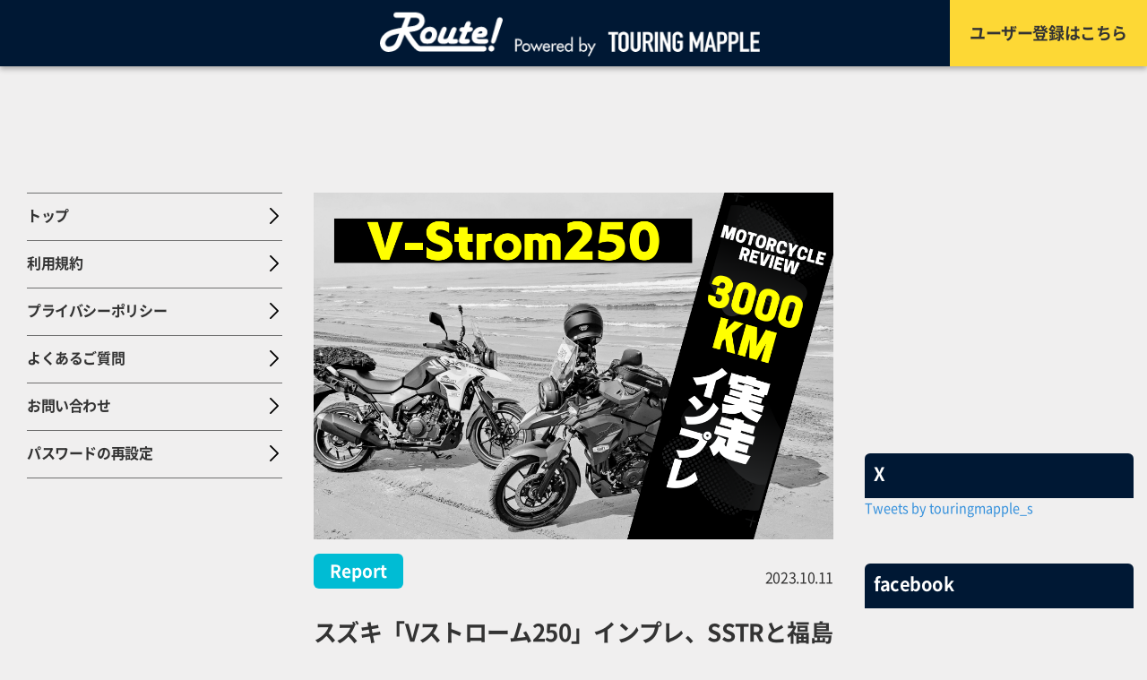

--- FILE ---
content_type: text/html; charset=UTF-8
request_url: https://www.touring.mapple.net/article/402/
body_size: 45119
content:
<!DOCTYPE html>
<html lang="ja">
<head  prefix="og: http://ogp.me/ns#" >
    <!-- Google Tag Manager -->
    <script>(function(w,d,s,l,i){w[l]=w[l]||[];w[l].push({'gtm.start':
    new Date().getTime(),event:'gtm.js'});var f=d.getElementsByTagName(s)[0],
    j=d.createElement(s),dl=l!='dataLayer'?'&l='+l:'';j.async=true;j.src=
    'https://www.googletagmanager.com/gtm.js?id='+i+dl;f.parentNode.insertBefore(j,f);
    })(window,document,'script','dataLayer','GTM-TGNC27C');</script>
    <!-- End Google Tag Manager -->
    <script async src="https://securepubads.g.doubleclick.net/tag/js/gpt.js"></script>

        <script>
    window.googletag = window.googletag || {cmd: []};
    googletag.cmd.push(function() {
            googletag.defineSlot('/22435694799/TM_PC_header_large', [[728, 90], [750, 200], [970, 90]], 'div-gpt-ad-1625484018908-0').addService(googletag.pubads());
            googletag.defineSlot('/22435694799/TM_PC_footer_large', [[750, 200], [728, 90], [970, 90]], 'div-gpt-ad-1625484098600-0').addService(googletag.pubads());
            googletag.defineSlot('/22435694799/TM_PC_articles_large', [300, 250], 'div-gpt-ad-1625485465506-0').addService(googletag.pubads());
            googletag.defineSlot('/22435694799/TM_SP_header_300', [300, 250], 'div-gpt-ad-1625484220198-0').addService(googletag.pubads());
            googletag.defineSlot('/22435694799/TM_SP_footer_300', [300, 250], 'div-gpt-ad-1625484267272-0').addService(googletag.pubads());
            googletag.defineSlot('/22435694799/TM_SP_articles_300', [300, 250], 'div-gpt-ad-1625484429679-0').addService(googletag.pubads());
        googletag.defineSlot('/22435694799/TM_PC_leftcol_300', [300, 250], 'div-gpt-ad-1623049160616-0').addService(googletag.pubads());
        googletag.defineSlot('/22435694799/TM_PC_rightcol_300', [300, 250], 'div-gpt-ad-1623049208727-0').addService(googletag.pubads());
　　    googletag.defineSlot('/22435694799/TM_SP_rightcol_300', [300, 250], 'div-gpt-ad-1623926908570-0').addService(googletag.pubads());
        googletag.pubads().enableSingleRequest();
        googletag.enableServices();    
    });
    </script>
    
        <meta name="format-detection" content="telephone=no">
            <title>スズキ「Vストローム250」インプレ、SSTRと福島キャンプツーリング、3000km走ってみた！</title>
                    <meta name="robots" content="index,follow"/>
                    <meta name="keywords" content="ツーリング,バイク,旅,地図,マップ,情報"/>
                <meta name="description" content="スズキ「Vストローム250」の2023年モデルを2週間お借りして、SSTR2023を完走。翌週には福島県楢葉町でのキャンプイベントに参加し、さらに賀曽利さんの案内で仙台まで。旅バイクとして人気の車両のレビューをお届けしたい。"/>
                <meta property="og:locale" content="ja_JP" />
                <meta property="og:title" content="スズキ「Vストローム250」インプレ、SSTRと福島キャンプツーリング、3000km走ってみた！"/>
                <meta property="og:description" content="スズキ「Vストローム250」の2023年モデルを2週間お借りして、SSTR2023を完走。翌週には福島県楢葉町でのキャンプイベントに参加し、さらに賀曽利さんの案内で仙台まで。旅バイクとして人気の車両のレビューをお届けしたい。"/>
                <meta property="og:url" content="https://www.touring.mapple.net/article/402"/>
                <meta property="og:image" content="https://img.touring.mapple.net/image/articles/thumbnail/i1tHBDF6BZCgRxkQWibz1oM0BPVMSGfxzwbdghkH.png"/>
                <meta property="og:type" content="article"/>
                <meta property="og:site_name" content="Route!"/>
        <meta name="author" content="©️ Shobunsha Publications, Inc. All Rights Reserved."/>
    <meta property="og:locale" content="ja_jp"/>
    <link rel="icon" href="/favicon.ico"/>
            <link rel="canonical" href="https://www.touring.mapple.net/article/402/">
        <meta name="viewport" content="width=device-width,initial-scale=1.0,minimum-scale=1.0">
    <meta name="csrf-token" content="">
        <link rel="stylesheet" href="https://www.touring.mapple.net/css/app.css">
    <link rel="stylesheet" href="https://www.touring.mapple.net/css/web.css">
    <link rel="stylesheet" href="https://cdnjs.cloudflare.com/ajax/libs/drawer/3.2.2/css/drawer.min.css">
                <!-- Global site tag (gtag.js) - Google Analytics -->
        <script async src="https://www.googletagmanager.com/gtag/js?id=G-V06EHS3MWC"></script>
        <script>
            window.dataLayer = window.dataLayer || [];
            function gtag(){dataLayer.push(arguments);}
            gtag('js', new Date());

            gtag('config', 'G-V06EHS3MWC');
        </script>
    
        <script data-ad-client="ca-pub-2628018403700395" async src="https://pagead2.googlesyndication.com/pagead/js/adsbygoogle.js"></script>
    </head>
<body>
<!-- Google Tag Manager (noscript) -->
<noscript><iframe src="https://www.googletagmanager.com/ns.html?id=GTM-TGNC27C"
height="0" width="0" style="display:none;visibility:hidden"></iframe></noscript>
<!-- End Google Tag Manager (noscript) -->
    <header>
        <div class="justify-content-center d-none">
            <div class="top_ad_position">
                <p class="mb-0 top_ad"></p>
                <p class="mb-0 top_ad_background"></p>
                <div id="ad_close_button" class="ad_close_button">
                    <img class="ad_close_button_arrow" src="https://www.touring.mapple.net/image/up arrow_webtop.png">
                </div>
            </div>
        </div>
        <nav class="navbar navbar-expand-md navbar-light header-nav">
            <div class="col-10 d-flex align-items-center header-width">
                <a class="header-logo" href="/">
                    <img src="https://www.touring.mapple.net/image/logo_webtop.png" width="100%" height="100%" alt="ツーリングマップル">
                </a>
            </div>
            <div class="col-2 d-none d-md-block signup-menu">
                <div class="align-items-center justify-content-center header-regi">
                    <a href="/signup" class="font-weight-bold text-center"><p class="m-0">ユーザー登録はこちら</p></a>
                </div>
            </div>
            <div class="col-2 d-flex d-md-none drawer drawer--right align-items-center justify-content-end p-0">
                <div class="drawer_hamburger_index">
                    <button type="button" id="drawer-btn-default" class="drawer-toggle drawer-hamburger d-none drawer-cancel-button">
                        <img src="https://www.touring.mapple.net/image/cancel_spweb.png">
                    </button>
                </div>
                    <button type="button" class="btn drawer-toggle drawer_toggle_index" id="drawer-btn">
                        <img src="https://www.touring.mapple.net/image/menu_spweb.png">
                    </button>
                <div class="drawer_menu_index">
                    <div class="drawer-nav drawer-nav-background" role="navigation">
                        <ul class="drawer-menu">
                            <li><a class="drawer-menu-item drawer-menu-padding drawer-menu-top menu-border-bottom d-flex align-items-center drawer-menu-arrow" href="/">
                                <p class="drawer-menu-text">トップ</p><img src="https://www.touring.mapple.net/image/light arrow_spweb.png"></a>
                            </li>
                            <li><a class="drawer-menu-item drawer-menu-padding menu-border-bottom d-flex align-items-center drawer-menu-arrow" href="/terms">
                                <p class="drawer-menu-text">利用規約</p><img src="https://www.touring.mapple.net/image/light arrow_spweb.png"></a>
                            </li>
                            <li><a class="drawer-menu-item drawer-menu-padding menu-border-bottom d-flex align-items-center drawer-menu-arrow" href="https://www.mapple.co.jp/privacy/" target="_blank" rel="noopener noreferrer">
                                <p class="drawer-menu-text">プライバシーポリシー</p><img src="https://www.touring.mapple.net/image/light arrow_spweb.png"></a>
                            </li>
                            <li><a class="drawer-menu-item drawer-menu-padding menu-border-bottom d-flex align-items-center drawer-menu-arrow" href="https://www.mapple.co.jp/faq/" target="_blank" rel="noopener noreferrer">
                                <p class="drawer-menu-text">よくあるご質問</p><img src="https://www.touring.mapple.net/image/light arrow_spweb.png"></a>
                            </li>
                            <li><a class="drawer-menu-item drawer-menu-padding menu-border-bottom d-flex align-items-center drawer-menu-arrow" href="https://www.mapple.co.jp/contact/app/?app=touring-mapple" target="_blank" rel="noopener noreferrer">
                                <p class="drawer-menu-text">お問い合わせ</p><img src="https://www.touring.mapple.net/image/light arrow_spweb.png"></a>
                            </li>
                            <li><a class="drawer-menu-item drawer-menu-padding menu-border-bottom d-flex align-items-center drawer-menu-arrow" href="/password">
                                <p class="drawer-menu-text">パスワード再設定</p><img src="https://www.touring.mapple.net/image/light arrow_spweb.png"></a>
                            </li>
                            <li class="mt-4"><a class="drawer-menu-item drawer-regi-btn d-flex align-items-center" href="/signup">
                                <button type="button" class="btn drawer-regi-btn-color w-100">ユーザー登録はこちら</button></a>
                            </li>
                        </ul>
                    </div>
                </div>
            </div>
        </nav>
        <div class="d-flex justify-content-center header-bottom-ad">
            <p class="buttom_ad d-none"></p>
        </div>
    </header>

        <!-- /22435694799/TM_PC_header_large -->
    <div id='div-gpt-ad-1625484018908-0' class="pc ad-header" style='min-width: 728px; min-height: 90px;'>
    <script>
        googletag.cmd.push(function() { googletag.display('div-gpt-ad-1625484018908-0'); });
    </script>
    </div>

    <!-- /22435694799/TM_SP_header_300 -->
    <div id='div-gpt-ad-1625484220198-0' class="sp ad-header" style='min-width: 300px; min-height: 250px;'>
    <script>
        googletag.cmd.push(function() { googletag.display('div-gpt-ad-1625484220198-0'); });
    </script>
    </div>
    
<div class="container-fluid container-layout">
    <div class="row md-container-margin">
        <div class="col-md-2 d-none d-md-block menu-padding" style="width: 300px !important; max-width: 300px !important;">
                <aside>
        <ul class="menu">
            <hr class="menu-border-color menu-border-top">
            <li><a class="arrow" href="/">
                <img src="https://www.touring.mapple.net/image/rightarrow_webtop.png">
                <p class="menu-text font-weight-bold">トップ</p>
            </a></li>
            <hr class="menu-border-color">
            <li><a class="arrow" href="/terms">
                <img src="https://www.touring.mapple.net/image/rightarrow_webtop.png">
                <p class="menu-text font-weight-bold">利用規約</p>
            </a></li>
            <hr class="menu-border-color">
            <li><a class="arrow" href="https://www.mapple.co.jp/privacy/" target="_blank" rel="noopener noreferrer">
                <img src="https://www.touring.mapple.net/image/rightarrow_webtop.png">
                <p class="menu-text font-weight-bold">プライバシーポリシー</p>
            </a></li>
            <hr class="menu-border-color">
            <li><a class="arrow" href="https://www.mapple.co.jp/faq/" target="_blank" rel="noopener noreferrer">
                <img src="https://www.touring.mapple.net/image/rightarrow_webtop.png">
                <p class="menu-text font-weight-bold">よくあるご質問</p>
            </a></li>
            <hr class="menu-border-color">
            <li><a class="arrow" href="https://www.mapple.co.jp/contact/app/?app=touring-mapple" target="_blank" rel="noopener noreferrer">
                <img src="https://www.touring.mapple.net/image/rightarrow_webtop.png">
                <p class="menu-text font-weight-bold">お問い合わせ</p>
            </a></li>
            <hr class="menu-border-color">
            <li><a class="arrow" href="/password">
                <img src="https://www.touring.mapple.net/image/rightarrow_webtop.png">
                <p class="menu-text font-weight-bold">パスワードの再設定</p>
            </a></li>
            <hr class="menu-border-color">
        </ul>
    </aside>

        <!-- /22435694799/TM_PC_leftcol_300 -->
    <div id='div-gpt-ad-1623049160616-0' style='min-width: 300px; min-height: 250px;'>
    <script>
        googletag.cmd.push(function() { googletag.display('div-gpt-ad-1623049160616-0'); });
    </script>
    </div>
            </div>
        <div class="col">
            <div class=”container“>
    <div class="article-body">
        <div class="card-body">
            <div class="section_header">
                <img src="https://img.touring.mapple.net/image/articles/thumbnail/i1tHBDF6BZCgRxkQWibz1oM0BPVMSGfxzwbdghkH.png" width=100%>
                <div class="row mt-3 mb-3 md-section-detail-margin">
                    <div class="col-6 article_category-margin">
                    <p class="article_category font-weight-bold" style="background-color:#00BCD4;">&ensp;Report&ensp;</p>
                    </div>
                    <div class="col-6">
                    <p class="text-right article_posted_date">2023.10.11</p>
                    </div>
                </div>
                <h1 class="font-weight-bold">スズキ「Vストローム250」インプレ、SSTRと福島キャンプツーリング、3000km走ってみた！</h1>
                <p class="mt-4 space">スズキ「Vストローム250」の2023年モデルを2週間お借りして、SSTR2023を完走。翌週には福島県楢葉町でのキャンプイベントに参加し、さらに賀曽利さんの案内で仙台まで。旅バイクとして人気の車両のレビューをお届けしたい。</p>
                <p class="text-right author_name">著・フィネス／撮影・フィネス・巣山悟</p>
            </div>
                        
            <div class="section_body">
                <h2 class="mt-3 mb-0 font-weight-bold"></h2>
                                <p class="mt-3 space">実を言うと、SSTR2023参戦にあたり車両を検討していた際は、東京モーターサイクルショーで参考出品されていたVストローム250SXも候補だった。しかし確認してみると、発売はまだ先になりそうとのこと。それではと、自分が初めて参加したSSTR2021で乗ったVストローム250を今いちど選択、一緒に走る昭文社の舛木氏も同車両を借りて、ブラックとイエロー2台で参戦することになった。

さらに、SSTRの翌週には福島県楢葉町で開催されるキャンプイベントへ。またその後の賀曽利さんとのアフターツーリングでも使用して、ガッツリ距離を走って「旅バイク」としてすっかり定番となったVストローム250の魅力を、ここであらためて体感してみようということにした。</p>
                <div class="img0">
                                                                        <img class="mt-1 mb-1" src="https://img.touring.mapple.net/image/articles/402/vuRu2O7XZBgsARwC1NffjzqXKNKjH24ATEfxwR0q.jpeg" width="100%">
                                                                                                                                                                                                                                                                                                                                                                    </div>
            </div>
            <div class="url0">
                                                                        </div>
                                    <!-- /22435694799/TM_PC_articles_large -->
            <div class="pc ad-article" id='div-gpt-ad-1625485465506-0' style='min-width: 300px; min-height: 250px;'>
            <script>
                googletag.cmd.push(function() { googletag.display('div-gpt-ad-1625485465506-0'); });
            </script>
            </div>

            <!-- /22435694799/TM_SP_articles_300 -->
            <div class="sp ad-article" id='div-gpt-ad-1625484429679-0' style='min-width: 300px; min-height: 250px;'>
            <script>
                googletag.cmd.push(function() { googletag.display('div-gpt-ad-1625484429679-0'); });
            </script>
            </div>

            
            <div class="section_body">
                <h2 class="mt-3 mb-0 font-weight-bold"></h2>
                                <p class="mt-3 space">今回乗ったのは最新の2023年モデル。外観には大きな変更はなく、サイズ感は、2021年のSSTRで乗った時と同じく、身長180cmの自分にはややコンパクトに感じ、両足もしっかりと地面につけるから、停車時の取り回し時も不安は感じない。

パワー感については前回と同じ印象で、同じペースで長距離を走ることがとても得意なエンジンという印象。一般道も高速道路も、低速トルクが力強いおかげか、余程のアップダウンで無ければ頻繁なアクセルワークをせずに済む。千里浜までの往路、中央道の須玉ICから諏訪南ICまではきついアップダウンが続くのだが、ここもシフトチェンジ無しでストレスなく通過できた。

そして旅バイクとして嬉しい装備が17Lのガソリンタンクと標準装備のリアキャリアだ。

大容量のガソリンタンクは給油回数を少なくできるので、まさにSSTRのためにあるのでは、とも思える。実際、2022年秋のプレミアムSSTRに自分のバイクで出走したときは、混雑したガソリンスタンドで予定外の時間ロスをしてしまった。もし、Vストロームだったら、給油せず先に進むことができただろう。

標準装備のリアキャリアには、大容量のシートバッグも安定して装着することができた。

またもう一つ、「あって良かった」装備がメーター横のDCソケット。走行中に給電できるので、スマートフォンの電池切れを心配せずに「Route!」の地図を活用できた。</p>
                <div class="img1">
                                                                        <img class="mt-1 mb-1" src="https://img.touring.mapple.net/image/articles/402/WpZU8u5whKCBwOtINRxVZFIvXb8f9h8ANKYVfq5v.jpeg" width="100%">
                                                                        <p class="mt-1 mb-3">走行時の疲労軽減につながるウインドスクリーンも標準装備</p>
                                                                                                <img class="mt-1 mb-1" src="https://img.touring.mapple.net/image/articles/402/ow0DWP0chNdadDCHyQCoxxH2N6g5JtVFgowcKZid.jpeg" width="100%">
                                                                        <p class="mt-1 mb-3">リアキャリア標準装備で大きめのバッグもしっかりと積載できる</p>
                                                                                                                                                                                                                                        <img class="mt-1 mb-1" src="https://img.touring.mapple.net/image/articles/402/Xp782cl7WzWs5NgTeHwOGcjHdDDKxEDKfhanmaht.jpeg" width="100%">
                                                                        <p class="mt-1 mb-3">必要な情報がうまくまとめて表示しているメーター。表示の見やすさが〇。</p>
                                                            </div>
            </div>
            <div class="url1">
                                                                        </div>
                        
            <div class="section_body">
                <h2 class="mt-3 mb-0 font-weight-bold"></h2>
                                <p class="mt-3 space">当初は予定に入れていなかった、千里浜からの帰路（アフターSSTR）に渥美半島、伊良湖岬へ寄り道するというロングツーリングの敢行。そして、楢葉イベント後の賀曽利さんとのツーリングも、ゴールが仙台市ということでやはりロングツーリングに。結果、今回Vストローム250での総走行距離は約3000kmだった。

その距離を走って感じたのは、やはりこのバイクはツーリングに最適な車両だ、ということ。それも、荷物をドカっと積んで、ロングな日程をマイペースで楽しむバイク旅に最適だと感じた。

最後に、このインプレに取りかかるのがすっかり遅くなってしまい、原稿を書いている途中で「Vストローム250SX」の発売が発表された。こちらもいずれ、「Vストローム250」との違いを実際に乗ってインプレッションしてみたいと思っている。</p>
                <div class="img2">
                                                                        <img class="mt-1 mb-1" src="https://img.touring.mapple.net/image/articles/402/ttUacp2LKlOvDCmL3crbl7AxdhybAukgEyEmFfoj.jpeg" width="100%">
                                                                        <p class="mt-1 mb-3">新旧3台のVストローム。今回借りた2023年モデルはシュラウドもボディと同じカラーになっている</p>
                                                                                                <img class="mt-1 mb-1" src="https://img.touring.mapple.net/image/articles/402/O41ehrEzW3EBkISBWAnXC3yybgkrV2Zqv512m2Hi.jpeg" width="100%">
                                                                        <p class="mt-1 mb-3">ホイールにはカラーのワンポイント</p>
                                                                                                                                                                                                                                                                        </div>
            </div>
            <div class="url2">
                                                                                        <p class="text-right related_url"><a href="https://www1.suzuki.co.jp/motor/lineup/ds250rlm3/" target="_blank" rel="noopener noreferrer">➡リンク：Vストローム250SX（スズキ公式サイト）</a></p>
                                                                                                                                    <p class="text-right related_url"><a href="https://www1.suzuki.co.jp/motor/lineup/dl250rljm3/" target="_blank" rel="noopener noreferrer">➡リンク：Vストローム250（スズキ公式サイト）</a></p>
                                                                                                                    </div>
                                        <div class="text-line mb-4">
                    <h4 class="font-weight-bold mb-0">関連記事</h4>
                </div>
                <div class="row non-padding related-body">
                                        <div class="col-md-6 padding-lr">
                        <div class="related-contents">
                            <a href="/article/380/">
                                <img src="https://img.touring.mapple.net/image/articles/thumbnail/BBBxwxVF8fhipRd9WLxYPDZRrMXWsol5bSRGpbre.png" width=100% height= 100%>
                                <p class="category" style="background-color:#F06292;">Touring</p>
                                <div class="article-title-background">
                                    <div class="article_title">
                                        <p class="contents-text-title line-2">【サンライズ・サンセット・ツーリング・ラリー2023】3人の挑戦記＜前編＞</p>
                                        <div class="row related-article-detail">
                                            <div class="col-6 non-padding">
                                                <p class="contents-text-detail line-1 name-padding">フィネス／撮影・巣山悟・フィネス</p>
                                            </div>
                                            <div class="col-6 non-padding">
                                                <p class="contents-text-detail line-1 posted-date-right md-posted-date related_posted_date">2023.07.14</p>
                                            </div>
                                        </div>
                                    </div>
                                </div>
                            </a>
                        </div>
                    </div>
                                        <div class="col-md-6 padding-lr">
                        <div class="related-contents">
                            <a href="/article/381/">
                                <img src="https://img.touring.mapple.net/image/articles/thumbnail/XqXSU58QcpASbKtqsDh5jqdQWFBJBQnGV7762T8k.png" width=100% height= 100%>
                                <p class="category" style="background-color:#F06292;">Touring</p>
                                <div class="article-title-background">
                                    <div class="article_title">
                                        <p class="contents-text-title line-2">【サンライズ・サンセット・ツーリング・ラリー2023】3人の挑戦記＜後編＞</p>
                                        <div class="row related-article-detail">
                                            <div class="col-6 non-padding">
                                                <p class="contents-text-detail line-1 name-padding">フィネス／撮影・巣山悟・フィネス</p>
                                            </div>
                                            <div class="col-6 non-padding">
                                                <p class="contents-text-detail line-1 posted-date-right md-posted-date related_posted_date">2023.07.21</p>
                                            </div>
                                        </div>
                                    </div>
                                </div>
                            </a>
                        </div>
                    </div>
                                        <div class="col-md-6 padding-lr">
                        <div class="related-contents">
                            <a href="/article/393/">
                                <img src="https://img.touring.mapple.net/image/articles/thumbnail/wLA2Gyl8pV5pmyYDFFRV0tv2m6Ud5tqzOcLWdoQ2.png" width=100% height= 100%>
                                <p class="category" style="background-color:#F06292;">Touring</p>
                                <div class="article-title-background">
                                    <div class="article_title">
                                        <p class="contents-text-title line-2">【サンライズ・サンセット・ツーリング・ラリー2023】予想外の結末を迎えたアフターSSTR＜前編＞</p>
                                        <div class="row related-article-detail">
                                            <div class="col-6 non-padding">
                                                <p class="contents-text-detail line-1 name-padding">フィネス／撮影・巣山悟・フィネス</p>
                                            </div>
                                            <div class="col-6 non-padding">
                                                <p class="contents-text-detail line-1 posted-date-right md-posted-date related_posted_date">2023.08.16</p>
                                            </div>
                                        </div>
                                    </div>
                                </div>
                            </a>
                        </div>
                    </div>
                                        <div class="col-md-6 padding-lr">
                        <div class="related-contents">
                            <a href="/article/398/">
                                <img src="https://img.touring.mapple.net/image/articles/thumbnail/iuw25oYhm1rexTHMCUZ3jeOdCIjW1UC5WYqnSLsd.png" width=100% height= 100%>
                                <p class="category" style="background-color:#F06292;">TOURING</p>
                                <div class="article-title-background">
                                    <div class="article_title">
                                        <p class="contents-text-title line-2">【サンライズ・サンセット・ツーリング・ラリー2023】予想外の結末を迎えたアフターSSTR＜後編＞</p>
                                        <div class="row related-article-detail">
                                            <div class="col-6 non-padding">
                                                <p class="contents-text-detail line-1 name-padding">フィネス</p>
                                            </div>
                                            <div class="col-6 non-padding">
                                                <p class="contents-text-detail line-1 posted-date-right md-posted-date related_posted_date">2023.09.20</p>
                                            </div>
                                        </div>
                                    </div>
                                </div>
                            </a>
                        </div>
                    </div>
                                        <div class="col-md-6 padding-lr">
                        <div class="related-contents">
                            <a href="/article/407/">
                                <img src="https://img.touring.mapple.net/image/articles/thumbnail/jnUPTW1taSPQt0iS1JCtOZ63pFkodELsrMNmw7Ke.png" width=100% height= 100%>
                                <p class="category" style="background-color:#F06292;">TOURING</p>
                                <div class="article-title-background">
                                    <div class="article_title">
                                        <p class="contents-text-title line-2">Vストローム250で行く！「焚き火night &amp; キャンプinならは2023」＆「賀曽利とめぐる阿武隈ツーリング」の3日間</p>
                                        <div class="row related-article-detail">
                                            <div class="col-6 non-padding">
                                                <p class="contents-text-detail line-1 name-padding">フィネス</p>
                                            </div>
                                            <div class="col-6 non-padding">
                                                <p class="contents-text-detail line-1 posted-date-right md-posted-date related_posted_date">2023.09.30</p>
                                            </div>
                                        </div>
                                    </div>
                                </div>
                            </a>
                        </div>
                    </div>
                                    </div>
                    </div>
    </div>
</div>
        </div>
        <div class="col-md-2 d-none d-md-block timeline-padding" style="width: 300px !important; max-width: 300px !important;">
            <div class="timeline-width">
        <div class="row">
        <!-- /22435694799/TM_PC_rightcol_300 -->
        <div class="pc ad-timeline" id='div-gpt-ad-1623049208727-0' style='min-width: 300px; min-height: 250px;'>
            <script>
                googletag.cmd.push(function() { googletag.display('div-gpt-ad-1623049208727-0'); });
            </script>
        </div>
        <!-- /22435694799/TM_SP_rightcol_300 -->
        <div class="sp ad-timeline" id='div-gpt-ad-1623926908570-0' style='min-width: 300px; min-height: 250px;'>
            <script>
                googletag.cmd.push(function() { googletag.display('div-gpt-ad-1623926908570-0'); });
            </script>
        </div>
    </div>
        <div class="row twitter-top twitter-bottom">
        <div class="timeline-title-background">
            <h4 class="text-left timeline-title font-weight-bold">X</h4>
        </div>
        <a class="twitter-timeline" data-lang="ja" data-height="480" data-width="100%" href="https://twitter.com/touringmapple_s?ref_src=twsrc%5Etfw">Tweets by touringmapple_s</a>
        <script async src="https://platform.twitter.com/widgets.js" charset="utf-8"></script>
    </div>
    <div class="row fb fb-bottom">
        <div class="timeline-title-background fb-background-bottom">
            <h4 class="text-left timeline-title font-weight-bold">facebook</h4>
        </div>
        <div class="facebook-wrapper"></div>
    </div>
</div>
        </div>
    </div>
</div>
<div>
    
<!-- /22435694799/TM_PC_footer_large -->
<div id='div-gpt-ad-1625484098600-0' class="pc ad-footer" style='min-width: 728px; min-height: 90px;'>
  <script>
    googletag.cmd.push(function() { googletag.display('div-gpt-ad-1625484098600-0'); });
  </script>
</div>
<!-- /22435694799/TM_SP_footer_300 -->
<div id='div-gpt-ad-1625484267272-0' class="sp ad-footer" style='min-width: 300px; min-height: 250px;'>
  <script>
    googletag.cmd.push(function() { googletag.display('div-gpt-ad-1625484267272-0'); });
  </script>
</div>

<div class="text-center register_user_information font-weight-bold">
    <p class="d-none d-md-block register_user_text">アプリログインにはユーザー登録が必要になります</p>
    <p class="d-block d-md-none register_user_text">アプリログインにはユーザー登録が必要です</p>
    <div class="register_user_button">
        <a href="/signup" class="register_user_button_detail">ユーザー登録はこちら</a>
    </div>
</div>
<div class="app_information">
    <div class="row app_information_contents m-0">
        <div class="col-md-5 d-flex justify-content-center info-image">
            <img class="app-image" src="https://www.touring.mapple.net/image/app img_app section.png">
        </div>
        <div class="col-md-7 d-flex justify-content-center info-text-margin">
            <div class="app_text_center font-weight-bold justify-content-center">
                <div class="app-info-top-text">
                    僕らを走らせる地図アプリ
                </div>
                <div class="app-info-logo">
                    <img src="https://www.touring.mapple.net/image/logo_app section.png" width="100%" height="100%">
                </div>
                <div class="m-0">
                    旅人の地図「ツーリングマップル」の地図がシームレスに使えるアプリが登場！自位置を表示し、旅の記録が残せる！ツーリングにまつわる記事や動画が届く！</br>〜本物の旅は、地図から始まる！〜
                </div>
                <div class="app_button">
                    <a href="https://apps.apple.com/jp/app/route-by-ツーリングマップル/id1555641862" target="_blank" rel="noopener noreferrer">
                        <img class="apple_store_image" src="https://www.touring.mapple.net/image/app store badge_webtop.png" alt="AppStoreからダウンロード">
                    </a>
                    <a class="android" href='https://play.google.com/store/apps/details?id=jp.co.mapple.touring' target="_blank" rel="noopener noreferrer">
                        <img class="android" alt='Google Play で手に入れよう' src="https://www.touring.mapple.net/image/google play badge_webtop.png">
                    </a>
                </div>
            </div>
        </div>
    </div>
</div>
</div>
<div class="d-block d-md-none md-timeline-margin">
    <div class="timeline-width">
        <div class="row">
        <!-- /22435694799/TM_PC_rightcol_300 -->
        <div class="pc ad-timeline" id='div-gpt-ad-1623049208727-0' style='min-width: 300px; min-height: 250px;'>
            <script>
                googletag.cmd.push(function() { googletag.display('div-gpt-ad-1623049208727-0'); });
            </script>
        </div>
        <!-- /22435694799/TM_SP_rightcol_300 -->
        <div class="sp ad-timeline" id='div-gpt-ad-1623926908570-0' style='min-width: 300px; min-height: 250px;'>
            <script>
                googletag.cmd.push(function() { googletag.display('div-gpt-ad-1623926908570-0'); });
            </script>
        </div>
    </div>
        <div class="row twitter-top twitter-bottom">
        <div class="timeline-title-background">
            <h4 class="text-left timeline-title font-weight-bold">X</h4>
        </div>
        <a class="twitter-timeline" data-lang="ja" data-height="480" data-width="100%" href="https://twitter.com/touringmapple_s?ref_src=twsrc%5Etfw">Tweets by touringmapple_s</a>
        <script async src="https://platform.twitter.com/widgets.js" charset="utf-8"></script>
    </div>
    <div class="row fb fb-bottom">
        <div class="timeline-title-background fb-background-bottom">
            <h4 class="text-left timeline-title font-weight-bold">facebook</h4>
        </div>
        <div class="facebook-wrapper"></div>
    </div>
</div>
</div>
    <footer id="GlobalFooter" class="footer-menu">
        <div id="page_top" class="page_top_button">
            <img class="page_top_arrow" src="https://www.touring.mapple.net/image/up arrow_webtop.png">
        </div>     
        <div class="d-flex justify-content-center footer-logo-margin">
            <a class="footer-logo-size" href="/">
                <img src="https://www.touring.mapple.net/image/logo_webtop.png" width="100%" height="100%" alt="ツーリングマップル">
            </a>
        </div>
        <div class="d-flex justify-content-center">
            <div class="twitter-margin">
                <a href="https://twitter.com/touringmapple_s" target="_blank" rel="noopener noreferrer"><img src="https://www.touring.mapple.net/image/twitter_footer.png" width="100%" height="100%"></a>
            </div>
            <div class="fb-margin">
                <a href="https://www.facebook.com/touringmapple.sbs/" target="_blank" rel="noopener noreferrer"><img src="https://www.touring.mapple.net/image/facebook_footer.png" width="100%" height="100%"></a>
            </div>
        </div>
        <div class="d-none d-md-block">
            <nav class="navbar justify-content-center font-weight-bold footer-nav">
                <a class="nav-link footer-link" href="https://sp-mapple.jp/company/" target="_blank" rel="noopener noreferrer">運営会社</a>
                <a class="nav-link footer-link footer-border-left" href="https://www.mapple.co.jp/faq/" target="_blank" rel="noopener noreferrer">よくあるご質問</a>
                <a class="nav-link footer-link footer-border-left" href="/terms">利用規約</a>
                <a class="nav-link footer-link footer-border-left" href="https://www.mapple.co.jp/privacy/" target="_blank" rel="noopener noreferrer">プライバシーポリシー</a>
                <a class="nav-link footer-link footer-border-left" href="https://www.mapple.co.jp/contact/app/?app=touring-mapple" target="_blank" rel="noopener noreferrer">お問い合わせ</a>
            </nav>
        </div>
        <div class="d-block d-md-none">
            <nav class="navbar justify-content-center font-weight-bold footer-nav">
                <a class="nav-link footer-link first-link" href="https://sp-mapple.jp/company/" target="_blank" rel="noopener noreferrer">運営会社</a>
                <a class="nav-link footer-link footer-border-left footer-border" href="https://www.mapple.co.jp/contact/app/?app=touring-mapple" target="_blank" rel="noopener noreferrer">お問い合わせ</a>
                <a class="nav-link footer-link footer-border-left footer-border" href="/terms">利用規約</a>
                <a class="nav-link footer-link footer-border-left footer-border" href="https://www.mapple.co.jp/faq/" target="_blank" rel="noopener noreferrer">よくあるご質問</a>
                <a class="nav-link footer-link footer-border-left footer-border" href="https://www.mapple.co.jp/privacy/" target="_blank" rel="noopener noreferrer">プライバシーポリシー</a>
            </nav>
        </div>
        <nav class="navbar navbar-light footer-border-top justify-content-center pt-0 pb-0">
            <p class="footer-copy-right">©️Shobunsha Publications,Inc</p>
        </nav>
    </footer>
    <script src="https://www.touring.mapple.net/js/app.js?now=@now()"></script>
    <!-- jquery & iScroll -->
    <script src="https://ajax.googleapis.com/ajax/libs/jquery/3.4.1/jquery.min.js"></script>
    <script src="https://www.touring.mapple.net/js/iscroll.js"></script>
    <!-- drawer.js -->
    <script src="https://www.touring.mapple.net/js/drawer.js"></script>
    <script>
        $('.drawer').drawer();
    </script>
    <script>
    $("#ad_close_button").on('click', function(){
        if ($('.top_ad').css('display') == 'block') {
            // 表示されている場合
            $('.md_top_margin').animate({'marginTop': '35px'});
            $('.top_ad').animate( { height: 'toggle' }, 'nomal' );
        } else {
            // 非表示の場合
            $('.md_top_margin').animate({'marginTop': '130px'});
            $('.top_ad').animate( { height: 'toggle' }, 'nomal' );
        }
    });
    </script>
<script async defer crossorigin="anonymous" src="https://connect.facebook.net/ja_JP/sdk.js#xfbml=1&version=v6.0"></script>
<script>
    $(function() {
        var windowWidth = window.innerWidth;
        var breakpoint = 767;

        function pagePluginCode(w) {

            if (windowWidth > breakpoint) {
                var h = 471;
            } else {
                var h = 453;
            }
            return '<div class="fb-page" data-href="https://www.facebook.com/touringmapple.sbs/" data-tabs="timeline" data-width="' + w + '" data-height="' + h + '" data-small-header="false" data-adapt-container-width="true" data-hide-cover="true" data-show-facepile="false"><blockquote cite="https://www.facebook.com/touringmapple.sbs/" class="fb-xfbml-parse-ignore"><a href="https://www.facebook.com/touringmapple.sbs/">昭文社　ツーリングマップル</a></blockquote></div>';
        }

        var fbBeforeWidth = '';
        var facebookWrap = $('.facebook-wrapper');
        if (windowWidth > breakpoint) {
            var fbWidth = facebookWrap.width();
        } else {
            var fbWidth = windowWidth - 30.0;
        }

        var fbTimer = false;
        $(window).on('load resize', function() {
            if (fbTimer !== false) {
                clearTimeout(fbTimer);
            }
            fbTimer = setTimeout(function() {
                if (windowWidth > breakpoint) {
                    fbWidth = Math.floor(facebookWrap.width());
                } else {
                    fbWidth = Math.floor(fbWidth);
                }
                // 前回の幅から変更があった場合のみ処理
                if(fbWidth != fbBeforeWidth) {
                    facebookWrap.html(pagePluginCode(fbWidth));
                    // ページプラグインの再読み込み
                    window.FB.XFBML.parse();
                    fbBeforeWidth = fbWidth;
                }
            }, 200);
        });
    });
</script>
<script>
    $("#page_top").on('click', function(){
        $('body, html').animate(
            {scrollTop: 0},
            300, 
            'linear'
        );
    });
</script>
<script>
    var offset_top_prev = $('.first-link').offset().top; 

    $('.footer-border').each(function() { 
        var offset_top = $(this).offset().top;
        if (offset_top > offset_top_prev) {
            $(this).css('border-left', '0px solid #FFFFFF');
        }
        offset_top_prev = offset_top; 
    }); 
</script>
</body>
</html>


--- FILE ---
content_type: text/html; charset=utf-8
request_url: https://www.google.com/recaptcha/api2/aframe
body_size: 267
content:
<!DOCTYPE HTML><html><head><meta http-equiv="content-type" content="text/html; charset=UTF-8"></head><body><script nonce="DOlCiCbgQyYwwYbz-As5fQ">/** Anti-fraud and anti-abuse applications only. See google.com/recaptcha */ try{var clients={'sodar':'https://pagead2.googlesyndication.com/pagead/sodar?'};window.addEventListener("message",function(a){try{if(a.source===window.parent){var b=JSON.parse(a.data);var c=clients[b['id']];if(c){var d=document.createElement('img');d.src=c+b['params']+'&rc='+(localStorage.getItem("rc::a")?sessionStorage.getItem("rc::b"):"");window.document.body.appendChild(d);sessionStorage.setItem("rc::e",parseInt(sessionStorage.getItem("rc::e")||0)+1);localStorage.setItem("rc::h",'1769639881993');}}}catch(b){}});window.parent.postMessage("_grecaptcha_ready", "*");}catch(b){}</script></body></html>

--- FILE ---
content_type: text/css
request_url: https://www.touring.mapple.net/css/web.css
body_size: 35541
content:
@font-face {
    font-family: 'NotoSansCJKjp';
    font-style: normal;
    font-weight: 400;
    src: url('/css/font/NotoSans_regular.woff') format('woff');
}

@font-face {
    font-family: 'NotoSansCJKjp';
    font-style: normal;
    font-weight: 700;
    src: url('/css/font/NotoSans_bold.woff') format('woff');
}

html,
body {
    font-family: "Noto Sans CJK JP", "NotoSansCJKjp", sans-serif;
    background-color: #F0EFEF;
}

.ad-header,
.ad-footer,
.ad-article {
    text-align: center;
}

.ad-header {
    margin-bottom : 10px;
}

.ad-timeline { 
    margin : 0 auto;
}

/* パソコンで見たときは"pc"のclassがついた画像が表示される */
.pc { display: block !important; }
.sp { display: none !important; }
 
/* スマートフォンで見たときは"sp"のclassがついた画像が表示される */
@media only screen and (max-width: 750px) {
    .pc { display: none !important; }
    .sp { display: block !important; }
}

/* 右向き矢印付きボタン */

.btn-light_arrow {
    background-color: #FFD900;
    box-shadow: 0 0 6px 0 #0000004D;
    font-size: 28px;
    font-weight: bold;
    color: #333333;
    width: 350px;
    height: auto;
    background-image: url("/image/light arrow_web.png");
    background-repeat: no-repeat;
    background-position: center right 5%;
    letter-spacing: 1.12px;
}

.header-nav {
    height: 74px;
    padding: 0;
    background-color: #001834;
    box-shadow: 0 3px 6px 0 #0000004D;
    ;
}

.header-width {
    flex: 0 0 82.8125%;
    max-width: 82.8125%;
    padding: 0;
    height: 100%;
}

.header-logo {
    display: inline-block;
    position: absolute;
    left: 60%;
    top: 52%;
    transform: translate(-50%, -50%);
    -webkit-transform: translate(-50%, -50%);
    -ms-transform: translate(-50%, -50%);
}

.header-signup {
    height: 200px;
}

@media (max-width: 767px) {
    .header-signup {
        height: 100px;
    }
}

.signup-menu {
    height: 74px;
    flex: 0 0 17.1875%;
    max-width: 17.1875%;
    background-color: #FDD835;
    padding: 0;
}

.header-regi {
    font-size: 18px;
    line-height: 27px;
    letter-spacing: -0.43px;
    width: 90%;
    position: absolute;
    top: 50%;
    left: 50%;
    transform: translate(-50%, -50%);
    -webkit-transform: translate(-50%, -50%);
    -ms-transform: translate(-50%, -50%);
}

.header-regi a:link,
.header-regi a:visited,
.header-regi a:hover,
.header-regi a:active {
    text-decoration: none;
    color: #333333;
}

.header-bottom-ad {
    margin-top: 41px;
}

.buttom_ad {
    background-color: gray;
    width: 54.68%;
    height: 90px;
    margin-bottom: 40px;
}

.drawer-overlay {
    background-color: #33333366!important;
}

.drawer--right .drawer-nav {
    right: -80.8% !important;
}

.drawer--right .drawer-nav {
    width: 80.8% !important;
}

.drawer--right.drawer-open .drawer-nav {
    right: 0!important;
}

.drawer--right.drawer-open .drawer-hamburger {
    right: 80.8%!important;
    display: inline!important;
}

.drawer-cancel-button {
    padding-top: 52px !important;
}

.drawer_toggle_index {
    z-index: 9;
    padding: 16px 18px;
}

.drawer_menu_index,
.drawer_hamburger_index {
    z-index: 20;
}

.drawer-nav-background {
    background-color: #001834 !important;
    color: #FFFFFF !important;
    padding-left: 15px;
    padding-right: 15px;
}

.drawer-menu a:link,
.drawer-menu a:visited,
.drawer-menu a:hover,
.drawer-menu a:active {
    text-decoration: none;
}

.drawer-menu-padding {
    padding: 14px 16px !important;
}

.drawer-menu-top {
    margin-top: 52px;
    border-top: 1px solid #FFFFFF;
}

.drawer-menu-text {
    color: #FFFFFF !important;
    font-size: 16px !important;
    line-height: 24px;
    letter-spacing: -0.38px;
    font-weight: 700;
    margin-bottom: 0;
}

.drawer-menu-arrow img {
    width: 18px;
    height: 18px;
    position: absolute;
    top: 50%;
    transform: translate(0, -50%);
    -webkit-transform: translate(0, -50%);
    -ms-transform: translate(0, -50%);
    right: 0;
}

.menu-border-bottom {
    border-bottom: 1px solid #FFFFFF;
}

.drawer-regi-btn {
    padding: 0 !important;
}

.drawer-regi-btn-color {
    color: #333333;
    background: #FFD900;
    box-shadow: 0 0 0 6px #0000004D;
    border-radius: 3px;
    height: 47px;
    font-size: 16px;
    line-height: 24px;
    letter-spacing: -0.38px;
    font-weight: 700;
}

.container-layout {
    margin: 0;
    padding: 0 30px;
}

.menu {
    display: block;
    position: relative;
    list-style: none;
    padding-left: 0;
    width: auto;
}

.menu-border-color {
    border-top: 1px solid #707070;
    margin-top: 15px;
    margin-bottom: 13px;
}

.menu-border-top {
    margin-top: 0;
}

.menu-text {
    font-size: 16px;
    line-height: 24px;
    letter-spacing: -0.38px;
    width: 80%;
    margin-bottom: 0;
}

.arrow,
.drawer-menu-arrow {
    display: block;
    position: relative;
}

.menu a:link,
.menu a:visited,
.menu a:hover,
.menu a:active {
    text-decoration: none;
    color: #333333;
}

.arrow img {
    width: 18px;
    height: 18px;
    position: absolute;
    top: 50%;
    transform: translate(0, -50%);
    -webkit-transform: translate(0, -50%);
    -ms-transform: translate(0, -50%);
    right: 0;
}

.timeline-width {
    padding: 0 15px;
    width: auto;
}

.timeline-title-background {
    border-radius: 6px 6px 0 0;
    position: relative;
    width: 100%;
    height: 50px;
    background-color: #001834;
}

.timeline-title {
    color: #FFFFFF;
    font-size: 20px;
    line-height: 29px;
    letter-spacing: -0.48px;
    padding-left: 10px;
    padding-top: 9px;
    padding-bottom: 12px;
}

.twitter-top {
    margin-top: 41px;
}

.twitter-bottom {
    margin-bottom: 50px;
}

.fb-bottom {
    margin-bottom: 50px;
}

.fb-background-bottom {
    margin-bottom: 8px;
}

.facebook-wrapper {
    width: 100%;
    max-width: 500px;
    margin: 0;
}

.facebook-wrapper>.fb-page {
    width: 100%;
}

.facebook-wrapper>.fb-page>span,
.facebook-wrapper iframe {
    width: 100% !important;
}

.footer-menu {
    background-color: #001834;
    position: relative;
}

.footer-logo-margin {
    padding-top: 31.71px;
    margin-bottom: 23.58px;
}

.footer-logo-size {
    height: auto;
    width: auto;
    max-height: 36.72px;
    max-width: 322.72px;
}

.menu-padding {
    padding-right: 0;
}

.twitter-margin {
    margin-right: 12px;
}

.fb-margin {
    margin-left: 12px;
}

.footer-nav {
    padding-top: 30px;
    padding-bottom: 0;
    margin-bottom: 24px;
}

.footer-nav a:link,
.footer-nav a:visited,
.footer-nav a:hover,
.footer-nav a:active {
    text-decoration: none;
    color: #FFFFFF;
}

.footer-link {
    font-size: 20px;
    line-height: 29px;
    letter-spacing: -0.48px;
    padding-top: 0;
    padding-bottom: 0;
}

.footer-border-left {
    border-left: 1px solid #FFFFFF;
}

.footer-border-top {
    border-top: 1px solid #FFFFFF;
}

.footer-copy-right {
    font-family: "ヒラギノ角ゴシック";
    font-weight: 300;
    font-size: 20px;
    line-height: 29px;
    letter-spacing: -0.48px;
    color: #FFFFFF;
    margin-top: 16px;
    margin-bottom: 10px;
}

.contents-padding {
    padding-left: 0;
    padding-right: 0;
    flex: 0 0 64%;
    max-width: 64%;
}

.timeline-padding {
    padding-left: 0px;
    padding-right: 0px;
    flex: 0 0 17.1875%;
    max-width: 17.6%;
}

.top-body-margin {
    margin: -12px 0 0 0;
}

.non-padding {
    padding: 0;
}

.top-contents {
    height: 92.5%;
    width: auto;
    margin-top: 12px;
    margin-bottom: 12px;
    margin-left: 7px;
    margin-right: 7px;
}

.top-contents a:link,
.top-contents a:visited,
.top-contents a:hover,
.top-contents a:active {
    text-decoration: none;
    color: #FFFFFF;
}

.top-contents .category {
    position: absolute;
    font-size: 12px;
    line-height: 18px;
    color: #FFFFFF;
    padding: 4px 9px 5px 9px;
    top: 0px;
    left: 0px;
    border-radius: 0 0 3px 0;
}

.video-start-icon {
    position: absolute;
    width: 100%;
    height: 100%;
    object-fit: cover;
}

.video-background {
    height: 100%;
    background-color: #263238;
    padding-top: 75%;
    position: relative;
}

.video-background .box {
    width: 100%;
    padding-top: 55%;
    position: absolute;
    top: 0;
}

.video-background .box2 {
    width: 20%;
    padding-top: 20%;
    position: absolute;
    top: 0;
    left: 41%;
}

.video-background .box .video-thumbnail {
    width: 100%;
    height: 100%;
    object-fit: cover;
    position: absolute;
    top: 0;
}

.video-title {
    margin: 8px 16px;
    font-size: 18px;
    line-height: 24px;
    letter-spacing: -0.43px;
    position: absolute;
    top: 74%;
    height: 20%;
}

.video-title-text {
    margin: 0;
    overflow: hidden;
    height: 100%;
}

.article-box {
    height: 100%;
    padding-top: 75%;
    position: relative;
}

.box3 {
    width: 100%;
    padding-top: 75%;
    position: absolute;
    top: 0;
    height: 100%;
}

.box3 img {
    width: 100%;
    height: 100%;
    object-fit: cover;
    position: absolute;
    top: 0;
}

.article-title-background {
    position: absolute;
    bottom: 0;
    right: 0;
    left: 0;
    height: 76px;
    margin-right: 0px;
    margin-left: 0px;
    background: linear-gradient(180deg, #3333330F, #33333366, #333333CC);
}

.top-contents .article-title {
    position: absolute;
    bottom: 8px;
    right: 0;
    left: 0;
    margin-right: 16px;
    margin-left: 16px;
    line-height: 16px;
    letter-spacing: -0.29px;
    font-size: 12px;
}

.contents-text-title {
    margin-bottom: 0;
    line-height: 16px;
    letter-spacing: -0.29px;
}

.article-detail,
.related-article-detail {
    margin: 3px 0 0 0;
}

.contents-text-detail {
    margin-bottom: 0;
    line-height: 24px;
    letter-spacing: -0.29px;
}

.line-2 {
    display: -webkit-box;
    -webkit-box-orient: vertical;
    -webkit-line-clamp: 2;
    overflow: hidden;
}

.line-1 {
    display: -webkit-box;
    -webkit-box-orient: vertical;
    -webkit-line-clamp: 1;
    overflow: hidden;
}

.name-padding {
    padding-bottom: 1px;
}

.posted-date-right {
    text-align: right;
}

.app_line {
    background-color: #FFFFFF;
    padding: 15px 0;
    margin-top: 30px;
    width: 100%;
}

.app_line_header {
    font-size: 20px;
    font-weight: bold;
    letter-spacing: -0.48px;
    line-height: 30px;
    text-align: center;
}

.app_line_body {
    font-size: 18px;
    font-weight: bold;
    letter-spacing: -0.43px;
    line-height: 28px;
    text-align: center;
}

.app_information {
    width: 100%;
    background-color: #FFFFFF;
}

.app_information_contents {
    width: 100%;
    height: 415px;
    padding: 1rem;
}

.info-image {
    padding-left: 32px;
    padding-right: 0;
}

.app-image {
    width: 100%;
    max-width: 482px;
    height: auto;
    max-height: 319px;
    position: absolute;
    top: 50%;
    transform: translate(0, -50%);
    -webkit-transform: translate(0, -50%);
    -ms-transform: translate(0, -50%);
}

.info-text-margin {
    padding-left: 70px;
    padding-right: 32px;
}

.app_text_center {
    text-align: center;
    width: 87%;
    max-width: 633px;
    position: absolute;
    top: 50%;
    transform: translate(0, -50%);
    -webkit-transform: translate(0, -50%);
    -ms-transform: translate(0, -50%);
    font-size: 18px;
    line-height: 28px;
    letter-spacing: -0.43px;
    color: #333333;
}

.app-info-top-text {
    font-size: 20px;
    letter-spacing: -0.48px;
    line-height: 29px;
    margin-bottom: 12px;
}

.app-info-logo {
    margin-bottom: 18.99px;
    width: auto;
    height: 100%;
    margin-left: auto;
    margin-right: auto;
    max-width: 217.17px;
    max-height: 69.31px;
}

.apple_store_image {
    width: 176.72px;
    height: 63.12px;
    margin: 6.5px 0;
}

.app_button {
    display: flex;
    align-items: center;
    flex-direction: row;
    justify-content: space-evenly;
    margin-top: 28px;
    margin-left: 40px;
}

.android {
    width: 250px;
    height: 76px;
}

.article_category {
    font-size: 1.2rem;
    display: inline-block;
    color: white;
    border-radius: 8px;
    padding: 0.4rem 0.5rem 0.3rem 0.5rem;
}

.article_posted_date {
    position: absolute;
    top: 50%;
    right: 0;
    padding-right: 15px;
    transform: translate(0, -50%);
    -webkit-transform: translate(0, -50%);
    -ms-transform: translate(0, -50%);
}

.space {
    white-space: pre-wrap;
}

.text-line {
    display: flex;
    align-items: center;
    margin-top: 11.7%;
}

.text-line:before {
    content: "";
    flex-grow: 1;
    height: 2px;
    background: #333333;
    margin: 0 1em 0 5em;
}

.text-line:after {
    content: "";
    flex-grow: 1;
    height: 2px;
    background: #333333;
    margin: 0 5em 0 1em;
}

.article-body p {
    font-size: 16px;
    color: #333333;
    letter-spacing: -0.38px;
    line-height: 24px;
}

.related-body {
    margin-left: -7px;
    margin-right: -7px;
}

.related-contents {
    width: 100%;
    padding-top: 75%;
    margin-bottom: 16px;
    position: relative;
}

.related-contents a {
    position: absolute;
    top: 0px;
    left: 0px;
    width: 100%;
    height: 100%;
}

.related-contents p {
    font-size: 12px;
    letter-spacing: -0.29px;
    line-height: 18px;
}

.related-contents .category {
    position: absolute;
    color: white;
    top: 0px;
    left: 0px;
    border-radius: 0 0 3px 0;
    font-size: 12px;
    font-weight: bold;
    letter-spacing: 0px;
    line-height: 18px;
    height: auto;
    margin-bottom: 0.5rem;
    padding: 4px 9px 5px 9px;
}

.related-contents img {
    width: 100%;
    object-fit: cover;
}

.related-contents .article_title {
    position: absolute;
    bottom: 8px;
    right: 0;
    left: 0;
    padding-right: 1rem;
    padding-left: 1rem;
}

.article-body {
    padding-top: 0;
    padding-bottom: 2rem;
    padding-right: 0;
    padding-left: 0;
}

.article-body .card-body {
    padding-top: 0;
}

.article-body h1,
.article-body h2,
.article-body h3 {
    font-size: 26px;
    color: #333333;
    letter-spacing: -0.62px;
    line-height: 34px;
}

.article-body .article_category {
    font-size: 19px;
    color: #FFFFFF;
    letter-spacing: 0px;
    line-height: 28px;
    border-radius: 6px;
}

.article-body h4 {
    font-size: 26px;
    font-family: "ヒラギノ角ゴシック";
    letter-spacing: -0.62px;
}

.article-body .related-contents .article_title p {
    color: white;
}

.article-body hr {
    background-color: #333333;
    height: 2px;
}

.article-body .section_body {
    margin-top: 4.8%;
}

.article-body .related_url a {
    color: #333333;
    font-weight: bold;
    text-decoration: underline;
    text-decoration-color: #333333;
}

.error_center {
    text-align: center;
    width: 100%;
}

.hiragino-w6 {
    font-family: "ヒラギノ角ゴシック";
    font-weight: 600;
    color: #333333;
}

.error_title {
    padding-top: 121px;
    font-size: 50px;
    letter-spacing: 2px;
    line-height: 50px;
}

.error_detail {
    font-size: 26px;
    letter-spacing: 1.04px;
    line-height: 40px;
}

.error_button_margin {
    margin-top: 120px;
    margin-bottom: 120px;
    display: flex;
    justify-content: center;
}

.back_button {
    background-color: #FFD900;
    padding: 14px 102px 15px 102px;
    font-size: 28px;
    letter-spacing: 1.12px;
    line-height: 41px;
    box-shadow: 0 0 6px 0 #0000004D;
    position: relative;
    border-radius: 6px;
}

.error-500-text {
    line-height: 43px;
}

a.btn--circle {
    border-radius: 50%;
    line-height: 100px;
    width: 100px;
    height: 100px;
    padding: 0;
}

.error_button_margin a:link,
.error_button_margin a:visited,
.error_button_margin a:hover,
.error_button_margin a:active {
    color: #333333;
    text-decoration: none;
}

.back_button img,
.terms_back_button_size img {
    position: absolute;
    height: 19.8px;
    width: 20.9px;
    right: 10px;
    top: 50%;
    transform: translate(0, -50%);
    -webkit-transform: translate(0, -50%);
    -ms-transform: translate(0, -50%);
}

.terms_back_button a:link,
.terms_back_button a:visited,
.terms_back_button a:hover,
.terms_back_button a:active {
    text-decoration: none;
    color: #333333;
}

.terms-container {
    margin-top: -7px;
    padding: 0 50px;
    color: #333333;
}

.terms-title-text {
    font-size: 23px;
    line-height: 34px;
    letter-spacing: -0.55px;
    margin-bottom: 4px;
}

.terms-title-btm-border {
    border-top: 2px solid #333333;
    margin-bottom: 23px;
}

.terms-detail-text {
    font-size: 14px;
    line-height: 22px;
    letter-spacing: -0.34px;
}

.terms_back_button {
    margin-top: 48px;
    margin-bottom: 80px;
    margin-left: 4%;
    display: flex;
    justify-content: center;
}

.terms_back_button_size {
    font-family: "ヒラギノ角ゴシック";
    font-weight: 700;
    background-color: #FFD900;
    box-shadow: 0 0 6px 0 #0000004D;
    position: relative;
    max-width: 350px;
    border-radius: 6px;
    font-size: 28px;
    letter-spacing: 1.12px;
    line-height: 28px;
    padding-top: 11px;
    padding-bottom: 11px;
}

.register_user_information {
    background-color: #001834;
    width: 100%;
}

.register_user_text {
    padding-top: 32px;
    margin-bottom: 16px;
    color: #FFFFFF;
    font-size: 22px;
    line-height: 33px;
    letter-spacing: -0.53px;
}

.register_user_button {
    display: flex;
    justify-content: center;
    padding-bottom: 32px;
}

.register_user_button a:link,
.register_user_button a:visited,
.register_user_button a:hover,
.register_user_button a:active {
    text-decoration: none;
    color: #333333;
}

.register_user_button_detail {
    background-color: #FFD900;
    box-shadow: 0 0 6px 0 #0000004D;
    padding: 18px 51px 16px 51px;
    border-radius: 6px;
    font-size: 24px;
    line-height: 36px;
    letter-spacing: 0.96px;
}

.page_top_button {
    position: absolute;
    top: -34px;
    right: 30px;
    width: 68px;
    height: 68px;
    border-radius: 50%;
    box-shadow: 0 0 6px 0 #0000009A;
    background: #FDD835;
    text-align: center;
}

.page_top_arrow {
    display: inline-block;
    position: relative;
    top: 50%;
    transform: translate(0, -50%);
    -webkit-transform: translate(0, -50%);
    -ms-transform: translate(0, -50%);
}

.top_ad_position {
    position: fixed;
    top: 0;
    left: 0;
    width: 100%;
    z-index: 10;
}

.top_ad {
    background-color: gray;
    width: 100%;
    height: 95px;
}

.top_ad_background {
    background-color: #FAFAFA;
    height: 5px;
    width: 100%;
    box-shadow: 0 4px 4px 0 #0000004D;
}

.ad_close_button {
    background-color: #FAFAFA;
    height: 30px;
    width: 16.6%;
    border-radius: 0 0 6px 6px;
    box-shadow: 0 4px 4px 0 #0000004D;
}

.ad_close_button_arrow {
    display: inline-block;
    position: relative;
    height: 16px;
    width: 16px;
    left: 37.5%;
}

.ad_close_button_arrow::before {
    content: '';
    width: 16px;
    height: 16px;
    border: 0px;
    border-top: solid 2px gray;
    border-right: solid 2px gray;
    -ms-transform: rotate(-45deg);
    -webkit-transform: rotate(-45deg);
    transform: rotate(-45deg);
    position: absolute;
}

.paginationWrap {
    display: flex;
    justify-content: center;
    align-items: center;
    margin-top: 28px;
    margin-bottom: 64px;
    margin-left: auto;
    margin-right: auto;
}

.paginationWrap ul.pagination {
    display: flex;
    justify-content: center;
    align-items: center;
    padding: 0;
    margin: 0;
}

.select-color {
    background-color: #FDD835;
    color: #333333;
    border-radius: 6px;
    width: 44px;
    height: 44px;
}

.non-select-color {
    background-color: #021226;
    color: #FFFFFF;
    box-shadow: 0 0 6px 0 #00000066;
    border-radius: 6px;
    width: 44px;
    height: 44px;
}

.paginationWrap ul.pagination li {
    display: flex;
    justify-content: center;
    margin-right: 24px;
    font-family: "Helvetica";
    font-size: 16px;
    line-height: 12px;
    width: 44px;
    height: 44px;
}

.paginationWrap ul.pagination li a,
.paginationWrap ul.pagination li a:active,
.paginationWrap ul.pagination li a:hover:not(.active) {
    text-decoration: none;
    color: #FFFFFF;
}

.paginationWrap .active,
.paginationWrap .number {
    padding: 16px 17px 12px 18px;
}

.paginationWrap .dots {
    font-family: "ヒラギノ角ゴシック";
    font-weight: 600;
    padding: 16px 14px 12px 14px;
}

.paginationWrap .ten-over {
    padding: 16px 13px 12px 13px;
}

.paginationWrap .left-arrow-page {
    padding: 12.1px 9.1px 12.1px 15.1px;
}

.paginationWrap .right-arrow-page {
    padding: 12.1px 15.1px 12.1px 9.1px;
}

.non-article {
    position: absolute;
    top: 92px;
    left: 50%;
    transform: translate(-50%, 0);
    -webkit-transform: translate(-50%, 0);
    -ms-transform: translate(-50%, 0);
    font-size: 26px;
    line-height: 43px;
    letter-spacing: 1.04px;
    text-align: center;
    color: #333333;
    height: 81px;
}

.padding-lr {
    padding-left: 7px;
    padding-right: 7px;
}

.default-body {
    background-color: #F0EFEF;
}

.send-reset_email .card,
.password-reset .card,
.user_create .card,
.user_confirm .card {
    background-color: #FFFFFF;
    box-shadow: 0 0 12px 0 #0000004D;
    width: 800px;
    height: auto;
    border-radius: 12px;
}

.title h2 {
    font-size: 38px;
    font-weight: bold;
    text-align: center;
    color: #000000;
    margin-bottom: 0px;
    margin-left: auto;
    margin-right: auto;
    letter-spacing: 1.52px;
    line-height: 56px;
}

.title_l h2 {
    font-size: 40px;
    font-weight: bold;
    text-align: center;
    color: #3B3B3B;
    margin-bottom: 0px;
    margin-left: auto;
    margin-right: auto;
    letter-spacing: 1.6px;
    line-height: 60px;
}

.send-reset_email .title,
.user_create .title {
    padding-top: 5%;
}

.send-reset_email .text,
.sent-reset_email .text {
    font-size: 20px;
    color: #3B3B3B;
    padding-bottom: 3%;
    letter-spacing: 0.8px;
    line-height: 34px;
}

.user_send .text,
.user_complete .text {
    font-size: 20px;
    color: #3B3B3B;
    letter-spacing: 0.8px;
    line-height: 38px;
}

.form-item {
    font-size: 16px;
    font-weight: bold;
    color: #000000;
    letter-spacing: 0.64px;
    line-height: 24px;
}

.user_confirm .form-item {
    margin-top: 2rem;
    margin-bottom: 2rem;
}

.form-error {
    font-size: 14px;
    font-weight: normal;
}

.form-body {
    height: 50px;
    border-color: #C4C3C3;
    border-radius: 6px;
}

.form-label {
    padding-left: 2rem;
    margin: 12px 0;
}

.attention {
    font-size: 14px;
    font-weight: normal;
    letter-spacing: -0.34px;
    line-height: 12px;
    padding-top: 0.25rem;
}

.send-reset_email .submit {
    padding-top: 3%;
}

.sent-reset_email .submit {
    padding-bottom: 5%;
}

.password-reset .submit,
.btn-top {
    padding-bottom: 5%;
    margin-top: 3rem;
}

.btn-top {
    position: relative;
    margin-right: 50%;
    margin-left: 50%;
    transform: translate(-50%, 0);
}

.reset-complete .submit {
    padding-bottom: 10%;
}

.logo-link {
    text-align: center;
    padding-top: 5%;
}

.logo-webtop {
    filter: brightness(0) invert(11%) sepia(72%) saturate(841%) hue-rotate(175deg) brightness(88%) contrast(108%);
    width: 60%;
    height: 60%;
    margin: 0 auto;
}

.link-url {
    color: #2196F3;
    font-size: 16px;
    letter-spacing: 0;
    line-height: 24px;
    text-decoration: underline;
    text-decoration-color: #2196F3;
}

input[type="checkbox"] {
    -webkit-appearance: none;
    appearance: none;
    position: relative;
    width: 24px;
    height: 24px;
    vertical-align: text-bottom;
    background: url(/image/check02_registration.png) left top;
    background-repeat: no-repeat;
    margin-right: 10px;
}

input[type="checkbox"]:checked::before {
    content: "";
    position: absolute;
    left: 0px;
    top: 0px;
    width: 24px;
    height: 24px;
    background: url(/image/check01_registration.png) left bottom;
    background-repeat: no-repeat;
}

.btn-fix {
    color: #FFFFFF;
    font-size: 21px;
    font-weight: bold;
    letter-spacing: 0.84px;
    line-height: 45px;
    background-color: #333333;
    box-shadow: 0 0 6px 0 #0000004D;
    width: 100%;
    height: 100%;
}

.btn-confirm {
    padding-left: 0;
    padding-right: 0;
}

.form-btns {
    padding-left: 2rem;
}

.border-error {
    border-color: #FF0000;
}

.text-error {
    color: #E74C3C;
}

.text-red-warning {
    color: #E74C3C;
}

.container-lr0 {
    padding-left: 0;
    padding-right: 0;
}

.user_send,
.user_complete {
    padding-bottom: 5rem;
}

.btn-text {
    display: flex;
    flex-direction: column;
    justify-content: center;
    align-items: center;
}

.word-break-all {
    word-break: break-all;
}

@media (max-width: 767px) {
    .user_confirm .btn-light_arrow {
        width: 100%;
        max-width: 350px;
    }
    .container-layout {
        margin-top: 0 !important;
        width: 100% !important;
        padding-right: 0 !important;
        padding-left: 0 !important;
        margin: 0 !important;
    }
    .md-container-margin {
        margin: 0;
    }
    .contents-padding {
        padding: 0;
        flex: initial;
        max-width: 100%;
    }
    .top-body-margin {
        margin: -12px 0 0 0;
    }
    .article-box {
        padding-top: 65%;
    }
    .box3 {
        padding-top: 65%;
    }
    .video-background .box2 {
        width: 25%;
        padding-top: 25%;
    }
    .video-background {
        padding-top: 86.45%;
    }
    .video-background .box {
        padding-top: 66%;
        padding-left: 0;
        padding-right: 0;
    }
    .top-contents {
        margin-top: 12px;
        margin-bottom: 12px;
        margin-left: 0;
        margin-right: 0;
    }
    .top-contents .category {
        position: absolute;
        font-size: 12px;
        line-height: 18px;
        color: #FFFFFF;
        padding: 4px 9px 5px 9px;
        top: 0;
        left: 0;
        border-radius: 0 0 3px 0;
    }
    .top-contents .article-title {
        position: absolute;
        bottom: 5px;
        right: 0;
        left: 0;
        margin-right: 16px;
        margin-left: 16px;
        line-height: 16px;
        letter-spacing: -0.31px;
    }
    .contents-text-title {
        margin-bottom: 0;
        font-size: 13px;
        line-height: 16px;
        letter-spacing: -0.31px;
    }
    .article-detail {
        margin: 10px 0 0 0;
    }
    .contents-text-detail {
        margin-bottom: 0;
        font-size: 13px;
        line-height: 16px;
        letter-spacing: -0.31px;
    }
    .md-posted-date {
        font-size: 12px;
        line-height: 16px;
        letter-spacing: -0.29px;
    }
    .video-thumbnail {
        object-fit: fill !important;
    }
    .video-start-icon {
        width: 66%;
        height: 66%;
    }
    .video-title {
        margin: 11px 16px 12px 16px;
        font-size: 18px;
        line-height: 22px;
        letter-spacing: -0.43px;
        height: 15%;
        top: 77%;
    }
    .paginationWrap {
        display: flex;
        justify-content: center;
        margin: 20px 10px 44px 12px;
    }
    .paginationWrap ul.pagination li {
        display: flex;
        margin-right: 8px;
        font-family: "Helvetica";
        font-size: 18px;
        line-height: 8px;
    }
    .paginationWrap .number,
    .paginationWrap .active {
        padding: 18px 17px 8px 17px;
    }
    .paginationWrap .dots {
        font-family: "Helvetica";
        font-weight: normal;
        font-size: 20px;
        line-height: 8px;
        padding: 14px 12px 7px 12px;
    }
    .paginationWrap .ten-over {
        padding: 18px 12px 8px 12px;
    }
    .paginationWrap .left-arrow-page {
        padding: 11.95px 8.71px 11.39px 14.63px;
    }
    .paginationWrap .right-arrow-page {
        padding: 11.95px 14.63px 11.39px 8.71px;
    }
    .md_top_margin {
        margin-top: 130px;
    }
    .header-nav {
        height: 60px;
    }
    .header-logo {
        width: auto;
        height: auto;
        max-width: 245px;
        max-height: 28px;
        margin: 16px 8px 15.59px 8px;
        position: static;
        left: 0;
        transform: translate(0, 0);
        -webkit-transform: translate(0, 0);
        -ms-transform: translate(0, 0);
    }
    .non-article-background {
        margin: 12px;
        height: 400px;
        width: 100%;
    }
    .non-article {
        position: absolute;
        top: 92px;
        left: 50%;
        transform: translate(-50%, 0);
        -webkit-transform: translate(-50%, 0);
        -ms-transform: translate(-50%, 0);
        font-size: 20px;
        line-height: 50px;
        letter-spacing: -0.43px;
        text-align: center;
        color: #333333;
        width: 90%;
        height: 100px;
    }
    .md-timeline-margin {
        margin: 40px 15px;
        text-align: center;
    }
    .timeline-width {
        width: 92%;
        max-width: 500px;
        margin: auto;
        padding: 0;
    }
    .timeline-title-background {
        width: 100%;
        max-width: 500px;
        margin: 0;
    }
    .twitter-top {
        margin-top: 41px;
    }
    .twitter-bottom {
        margin-bottom: 35px;
        max-width: 500px;
    }
    .timeline-title {
        color: #FFFFFF;
        font-size: 18px;
        line-height: 27px;
        letter-spacing: -0.43px;
        padding-left: 16px;
        padding-top: 11px;
        padding-bottom: 12px;
    }
    .fb iframe {
        height: 453px;
    }
    .fb-bottom {
        margin-bottom: 35px;
        max-width: 500px;
    }
    .register_user_text {
        padding-top: 32px;
        margin: 0 8px 8px 8px;
        color: #FFFFFF;
        font-size: 16px;
        line-height: 24px;
        letter-spacing: -0.38px;
    }
    .register_user_button {
        margin: 0 8px;
    }
    .register_user_button_detail {
        padding: 11px 58px 12px 59px;
        border-radius: 3px;
        font-size: 16px;
        line-height: 24px;
        letter-spacing: -0.38px;
    }
    .app_information_contents {
        width: 100%;
        min-height: 573px;
        height: auto;
        padding: 24px 15px;
    }
    .info-image {
        height: 230px;
        padding-left: 0;
    }
    .app-image {
        width: 100%;
        max-width: 345px;
        height: auto;
        max-height: 230px;
    }
    .info-text-margin {
        margin: 24px 0 0 0;
        height: auto;
        min-height: 283px;
        padding: 0;
    }
    .app_text_center {
        width: 100%;
        max-width: 345px;
        padding: 0;
        margin: 0;
        height: auto;
    }
    .app_text_center,
    .app-info-top-text {
        font-size: 14px;
        letter-spacing: -0.34px;
        line-height: 26px;
    }
    .app-info-top-text {
        margin-bottom: 8px;
    }
    .app-info-logo {
        margin-bottom: 16.54px;
        max-width: 176.9px;
        max-height: 56.46px;
    }
    .app_button {
        margin-top: 24px;
        margin-left: 0;
    }
    .apple_store_image {
        width: 111.7px;
        height: 39.89px;
        margin: 4.04px 0 4.04px 8px;
    }
    .android {
        width: 158px;
        height: 48px;
    }
    .text-line:before,
    .text-line:after {
        margin: 0 1em 0 1em;
    }
    .article-body,
    .article-body .card-body {
        padding: 0;
        font-family: "ヒラギノ角ゴシック";
    }
    .article-body p {
        font-size: 14px;
        color: #333333;
        letter-spacing: -0.34px;
        line-height: 24px;
        padding-left: 1rem;
        padding-right: 1rem;
    }
    .article-body h1,
    .article-body h2,
    .article-body h3 {
        font-size: 16px;
        color: #333333;
        letter-spacing: -0.38px;
        line-height: 24px;
        padding-left: 1rem;
        padding-right: 1rem;
    }
    .article-body .article_category {
        font-size: 12px;
        color: #FFFFFF;
        letter-spacing: 0px;
        line-height: 20px;
        border-radius: 3px;
        padding: 0.45rem 0.25rem 0.5rem 0.25rem;
    }
    .md-section-detail-margin {
        margin-left: 0;
        margin-right: 0;
    }
    .article-body .article_category-margin {
        padding-left: 1rem;
    }
    .related-article-detail {
        margin: 16px 0 0 0;
    }
    .article-body h4 {
        font-size: 18px;
        color: #333333;
        letter-spacing: -0.43px;
        line-height: 16px;
    }
    .article-body .article_posted_date,
    .related-contents .posted_date_right {
        font-size: 12px;
        letter-spacing: -0.29px;
        line-height: 16px;
    }
    .article-body .author_name,
    .article-body .related_url {
        font-size: 13px;
        letter-spacing: -0.31px;
        line-height: 16px;
    }
    .related-body {
        margin-left: 0;
        margin-right: 0;
    }
    .related-contents p {
        font-size: 13px;
        line-height: 16px;
        letter-spacing: -0.31px;
        padding: 0;
    }
    .article-body .related_posted_date {
        font-size: 12px;
        line-height: 16px;
        letter-spacing: -0.29px;
        font-weight: 300;
    }
    .related-contents .category {
        padding: 7px 9px 8px 9px;
        line-height: 12px;
    }
    .related-contents .article_title {
        font-size: 12px;
        color: #FFFFFF;
        letter-spacing: 0px;
        line-height: 20px;
    }
    .related-contents {
        padding-top: 66.6%;
    }
    .padding-lr {
        padding: 0;
    }
    .article-body hr {
        width: 95%;
    }
    .terms-container {
        margin-top: 20px;
        padding-left: 20px;
        padding-right: 20px;
    }
    .terms_back_button_size {
        border-radius: 3px;
        font-size: 22px;
        line-height: 24px;
    }
    .terms_back_button {
        margin-left: 0;
    }
    .page_top_button {
        top: -25px;
        right: 15px;
        width: 50px;
        height: 50px;
    }
    .page_top_arrow {
        height: 28px;
        width: 28px;
    }
    .footer-logo-margin {
        padding-top: 24px;
        margin-bottom: 17.59px;
    }
    .footer-logo-size {
        height: auto;
        width: auto;
        height: 28.41px;
        max-width: 245.69px;
        margin-left: 8px;
        margin-right: 8px;
    }
    .twitter-margin,
    .fb-margin {
        height: 30px;
        width: 30px;
    }
    .footer-nav {
        padding-top: 22px;
        margin-bottom: 27px;
    }
    .footer-link {
        font-size: 12px;
        line-height: 18px;
        letter-spacing: -0.29px;
        margin-bottom: 11px;
    }
    .footer-copy-right {
        font-size: 10px;
        line-height: 17px;
        letter-spacing: -0.24px;
        margin-top: 8px;
        margin-bottom: 8px;
    }
    .title h2 {
        font-size: 28px;
        letter-spacing: -0.38px;
        line-height: 24px;
    }
    .send-reset_email .text,
    .sent-reset_email .text {
        font-size: 16px;
        letter-spacing: -0.38px;
        line-height: 24px;
    }
    .form-item {
        font-size: 16px;
        letter-spacing: -0.38px;
        line-height: 24px;
        text-align: left;
    }
    .form-error {
        font-size: 14px;
        font-weight: normal;
        letter-spacing: -0.38px;
        line-height: 24px;
    }
    .form-btns {
        padding-left: 1rem;
        padding-right: 1rem;
    }
    .password-reset .submit {
        margin-top: 1rem;
    }
    .logo-webtop {
        width: 80%;
        height: 80%;
    }
    .hide-header {
        display: none;
    }
    .md-pb-1 {
        padding-bottom: 0.25rem !important;
    }
    .form-label {
        padding-left: 1rem;
    }
}

--- FILE ---
content_type: text/plain
request_url: https://www.google-analytics.com/j/collect?v=1&_v=j102&a=254259114&t=pageview&_s=1&dl=https%3A%2F%2Fwww.touring.mapple.net%2Farticle%2F402%2F&ul=en-us%40posix&dt=%E3%82%B9%E3%82%BA%E3%82%AD%E3%80%8CV%E3%82%B9%E3%83%88%E3%83%AD%E3%83%BC%E3%83%A0250%E3%80%8D%E3%82%A4%E3%83%B3%E3%83%97%E3%83%AC%E3%80%81SSTR%E3%81%A8%E7%A6%8F%E5%B3%B6%E3%82%AD%E3%83%A3%E3%83%B3%E3%83%97%E3%83%84%E3%83%BC%E3%83%AA%E3%83%B3%E3%82%B0%E3%80%813000km%E8%B5%B0%E3%81%A3%E3%81%A6%E3%81%BF%E3%81%9F%EF%BC%81&sr=1280x720&vp=1280x720&_u=YADAAEABAAAAACAAI~&jid=1318424507&gjid=8771202&cid=264580919.1769639874&tid=UA-185888908-1&_gid=302552126.1769639877&_r=1&_slc=1&gtm=45He61r1n81TGNC27Cv845674219za200zd845674219&gcd=13l3l3l3l1l1&dma=0&tag_exp=103116026~103200004~104527907~104528500~104573694~104684208~104684211~115495940~115938465~115938469~116185181~116185182~117041588~117223560&z=1200923826
body_size: -452
content:
2,cG-DVLHRJ9R90

--- FILE ---
content_type: application/javascript; charset=utf-8
request_url: https://fundingchoicesmessages.google.com/f/AGSKWxUVAh1P_bAoA3F5HWuPTBiRMzBGocjb78Zym6dBOqTrWmwvk9uWej531h7-7hZVRhghs_kIhRy_7O2Iw65gh-p3Bpa-9aBLMZEt-6hS4fZ3FCjcUEntge79IUR-v9lJMEnD_9-v?fccs=W251bGwsbnVsbCxudWxsLG51bGwsbnVsbCxudWxsLFsxNzY5NjM5ODc3LDUzMDAwMDAwXSxudWxsLG51bGwsbnVsbCxbbnVsbCxbN11dLCJodHRwczovL3d3dy50b3VyaW5nLm1hcHBsZS5uZXQvYXJ0aWNsZS80MDIvIixudWxsLFtbOCwibzFaUUs5SVh4V00iXSxbOSwiZW4tVVMiXSxbMTksIjIiXSxbMTcsIlswXSJdLFsyNCwiIl0sWzI5LCJmYWxzZSJdXV0
body_size: -227
content:
if (typeof __googlefc.fcKernelManager.run === 'function') {"use strict";this.default_ContributorServingResponseClientJs=this.default_ContributorServingResponseClientJs||{};(function(_){var window=this;
try{
var QH=function(a){this.A=_.t(a)};_.u(QH,_.J);var RH=_.ed(QH);var SH=function(a,b,c){this.B=a;this.params=b;this.j=c;this.l=_.F(this.params,4);this.o=new _.dh(this.B.document,_.O(this.params,3),new _.Qg(_.Qk(this.j)))};SH.prototype.run=function(){if(_.P(this.params,10)){var a=this.o;var b=_.eh(a);b=_.Od(b,4);_.ih(a,b)}a=_.Rk(this.j)?_.be(_.Rk(this.j)):new _.de;_.ee(a,9);_.F(a,4)!==1&&_.G(a,4,this.l===2||this.l===3?1:2);_.Fg(this.params,5)&&(b=_.O(this.params,5),_.hg(a,6,b));return a};var TH=function(){};TH.prototype.run=function(a,b){var c,d;return _.v(function(e){c=RH(b);d=(new SH(a,c,_.A(c,_.Pk,2))).run();return e.return({ia:_.L(d)})})};_.Tk(8,new TH);
}catch(e){_._DumpException(e)}
}).call(this,this.default_ContributorServingResponseClientJs);
// Google Inc.

//# sourceURL=/_/mss/boq-content-ads-contributor/_/js/k=boq-content-ads-contributor.ContributorServingResponseClientJs.en_US.o1ZQK9IXxWM.es5.O/d=1/exm=kernel_loader,loader_js_executable/ed=1/rs=AJlcJMzkWD0vxt1gVcfmiBA6nHi7pe9_aQ/m=web_iab_tcf_v2_signal_executable
__googlefc.fcKernelManager.run('\x5b\x5b\x5b8,\x22\x5bnull,\x5b\x5bnull,null,null,\\\x22https:\/\/fundingchoicesmessages.google.com\/f\/AGSKWxVqHDTI93lK48oa1qyagTtJk_9pDnUUVGVm6XiL7u5OZxsI9HrYhuvHepf2q97WzPATcf3ZEnUilAuCmRYuluLomorAt4irbM_vDJGWNqG_X3SllSj0y1XNyg0vYBsMLNpUKoz3\\\x22\x5d,null,null,\x5bnull,null,null,\\\x22https:\/\/fundingchoicesmessages.google.com\/el\/AGSKWxUBlPi6nRe1a3IZ6ilGWsgpJAmszzFGdbQrzrQigQ0udlHO6sBysV1H7AKbOsY7B-H6zxNxi5Yg6_5ZIMaeoSwVaa7DX6npY6hJUEgA5wgfhNrHexF7qXCfnhgO9SuJYMT9jr5y\\\x22\x5d,null,\x5bnull,\x5b7\x5d\x5d\x5d,\\\x22mapple.net\\\x22,1,\\\x22en\\\x22,null,null,null,null,1\x5d\x22\x5d\x5d,\x5bnull,null,null,\x22https:\/\/fundingchoicesmessages.google.com\/f\/AGSKWxWI1A-d5BHGzLWlTbP6lNK5MHTJS_bEIlCA0QDSjjCkcDxc2hcN7vgqvZ8dXJY-UFylZcXlrbafYRdNyXRMUTXFCo6nZkadm5PyRD7eYYdoADXdFxguIdHHbDVd8zWn3VHsrysY\x22\x5d\x5d');}

--- FILE ---
content_type: application/javascript; charset=utf-8
request_url: https://fundingchoicesmessages.google.com/f/AGSKWxUg0sVZ8GEiO-WygJyNgvIegT7hUfPdSFMzt4W_m9BT0buISQZI0FbGaddnZ-wE8JSf5DWRTHtS4TOClrMsUYfIxydwt3kW3y6gktcahhseoQkQfPbcweQ1509WI_KWwqxIPfQaq1Mc6IseSIYykx-Hfh8CcNsxVnb3ZIlqGVP3x2i_B2j1W7AHIjE=/_.link/ads//ad_head_/bmndoubleclickad./468x72__down_ad_
body_size: -1285
content:
window['ec8c95f2-5894-4eee-889a-0d4afb568327'] = true;